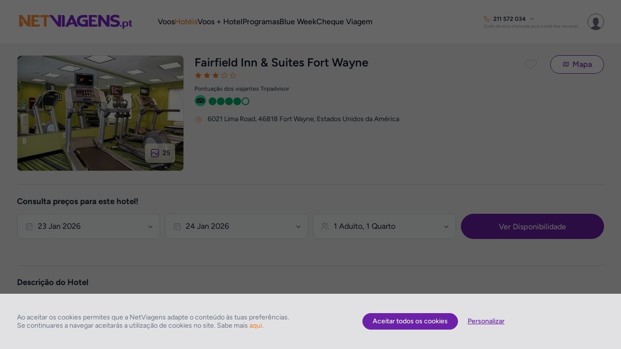

--- FILE ---
content_type: application/javascript
request_url: https://www.netviagens.pt/js/vendor/build/0.226.0/velocity.min.js?dv=0.226.0
body_size: 11598
content:
/*! www.netviagens.pt 06-01-2026 - 11:01:01 */
!function(t){function s(e){var t=e.length,r=u.type(e);return"function"!==r&&!u.isWindow(e)&&(!(1!==e.nodeType||!t)||"array"===r||0===t||"number"==typeof t&&0<t&&t-1 in e)}if(!t.jQuery){function u(e,t){return new u.fn.init(e,t)}u.isWindow=function(e){return null!=e&&e==e.window},u.type=function(e){return null==e?e+"":"object"==typeof e||"function"==typeof e?r[o.call(e)]||"object":typeof e},u.isArray=Array.isArray||function(e){return"array"===u.type(e)},u.isPlainObject=function(e){if(!e||"object"!==u.type(e)||e.nodeType||u.isWindow(e))return!1;try{if(e.constructor&&!a.call(e,"constructor")&&!a.call(e.constructor.prototype,"isPrototypeOf"))return!1}catch(e){return!1}for(var t in e);return void 0===t||a.call(e,t)},u.each=function(e,t,r){var a,o=0,i=e.length,n=s(e);if(r){if(n)for(;o<i&&!1!==(a=t.apply(e[o],r));o++);else for(o in e)if(a=t.apply(e[o],r),!1===a)break}else if(n)for(;o<i&&!1!==(a=t.call(e[o],o,e[o]));o++);else for(o in e)if(a=t.call(e[o],o,e[o]),!1===a)break;return e},u.data=function(e,t,r){var a,o;return void 0===r?(a=(o=e[u.expando])&&i[o],void 0===t?a:a&&t in a?a[t]:void 0):void 0!==t?(o=e[u.expando]||(e[u.expando]=++u.uuid),i[o]=i[o]||{},i[o][t]=r):void 0},u.removeData=function(e,t){var e=e[u.expando],r=e&&i[e];r&&u.each(t,function(e,t){delete r[t]})},u.extend=function(){var e,t,r,a,o,i=arguments[0]||{},n=1,s=arguments.length,l=!1;for("boolean"==typeof i&&(l=i,i=arguments[n]||{},n++),"object"!=typeof i&&"function"!==u.type(i)&&(i={}),n===s&&(i=this,n--);n<s;n++)if(null!=(a=arguments[n]))for(r in a)o=i[r],t=a[r],i!==t&&(l&&t&&(u.isPlainObject(t)||(e=u.isArray(t)))?(o=e?(e=!1,o&&u.isArray(o)?o:[]):o&&u.isPlainObject(o)?o:{},i[r]=u.extend(l,o,t)):void 0!==t&&(i[r]=t));return i},u.queue=function(e,t,r){var a;if(e)return a=u.data(e,t=(t||"fx")+"queue"),r?(!a||u.isArray(r)?a=u.data(e,t,function(e,t){if(t=t||[],null!=e)if(s(Object(e))){for(var r=t,a="string"==typeof e?[e]:e,o=+a.length,i=0,n=r.length;i<o;)r[n++]=a[i++];if(o!=o)for(;void 0!==a[i];)r[n++]=a[i++];r.length=n}else[].push.call(t,e);return t}(r)):a.push(r),a):a||[]},u.dequeue=function(e,o){u.each(e.nodeType?[e]:e,function(e,t){o=o||"fx";var r=u.queue(t,o),a=r.shift();(a="inprogress"===a?r.shift():a)&&("fx"===o&&r.unshift("inprogress"),a.call(t,function(){u.dequeue(t,o)}))})},u.fn=u.prototype={init:function(e){if(e.nodeType)return this[0]=e,this;throw new Error("Not a DOM node.")},offset:function(){var e=this[0].getBoundingClientRect?this[0].getBoundingClientRect():{top:0,left:0};return{top:e.top+(t.pageYOffset||document.scrollTop||0)-(document.clientTop||0),left:e.left+(t.pageXOffset||document.scrollLeft||0)-(document.clientLeft||0)}},position:function(){function e(){for(var e=this.offsetParent||document;e&&"html"===!e.nodeType.toLowerCase&&"static"===e.style.position;)e=e.offsetParent;return e||document}var t=this[0],e=e.apply(t),r=this.offset(),a=/^(?:body|html)$/i.test(e.nodeName)?{top:0,left:0}:u(e).offset();return r.top-=parseFloat(t.style.marginTop)||0,r.left-=parseFloat(t.style.marginLeft)||0,e.style&&(a.top+=parseFloat(e.style.borderTopWidth)||0,a.left+=parseFloat(e.style.borderLeftWidth)||0),{top:r.top-a.top,left:r.left-a.left}}};var i={};u.expando="velocity"+(new Date).getTime(),u.uuid=0;for(var r={},a=r.hasOwnProperty,o=r.toString,e="Boolean Number String Function Array Date RegExp Object Error".split(" "),n=0;n<e.length;n++)r["[object "+e[n]+"]"]=e[n].toLowerCase();u.fn.init.prototype=u.fn,t.Velocity={Utilities:u}}}(window),function(e){"object"==typeof module&&"object"==typeof module.exports?module.exports=e():"function"==typeof define&&define.amd?define(e):e()}(function(){var e=window.jQuery||window.Zepto||window,N=window,R=document,z=void 0;function y(e){return B.isWrapped(e)?e=[].slice.call(e):B.isNode(e)&&(e=[e]),e}function O(e){e=M.data(e,"velocity");return null===e?z:e}function a(m,t,h,r){function a(e,t){return 1-3*t+3*e}function v(e,t,r){return((a(t,r)*e+(3*r-6*t))*e+3*t)*e}function b(e,t,r){return 3*a(t,r)*e*e+2*(3*r-6*t)*e+3*t}function o(e){for(var t=0,r=1,a=V-1;r!=a&&T[r]<=e;++r)t+=C;var o=t+(e-T[--r])/(T[r+1]-T[r])*C,i=b(o,m,h);if(S<=i){for(var n=e,s=o,l=0;l<x;++l){var u=b(s,m,h);if(0===u)return s;s-=(v(s,m,h)-n)/u}return s}if(0==i)return o;for(var c,p,f=e,d=t,g=t+C,y=0;0<(c=v(p=d+(g-d)/2,m,h)-f)?g=p:d=p,Math.abs(c)>P&&++y<w;);return p}function i(){if(l=!0,m!=t||h!=r)for(var e=0;e<V;++e)T[e]=v(e*C,m,h)}var x=4,S=.001,P=1e-7,w=10,V=11,C=1/(V-1),e="Float32Array"in N;if(4!==arguments.length)return!1;for(var n=0;n<4;++n)if("number"!=typeof arguments[n]||isNaN(arguments[n])||!isFinite(arguments[n]))return!1;m=Math.min(m,1),h=Math.min(h,1),m=Math.max(m,0),h=Math.max(h,0);function s(e){return l||i(),m===t&&h===r?e:0===e?0:1===e?1:v(o(e),t,r)}var T=new(e?Float32Array:Array)(V),l=!1,u=(s.getControlPoints=function(){return[{x:m,y:t},{x:h,y:r}]},"generateBezier("+[m,t,h,r]+")");return s.toString=function(){return u},s}function q(e,t){var r=e;return B.isString(e)?W.Easings[e]||(r=!1):r=B.isArray(e)&&1===e.length?function(t){return function(e){return Math.round(e*t)*(1/t)}}.apply(null,e):B.isArray(e)&&2===e.length?n.apply(null,e.concat([t])):!(!B.isArray(e)||4!==e.length)&&a.apply(null,e),r=!1===r?W.Easings[W.defaults.easing]?W.defaults.easing:i:r}function $(e){if(e){var t=(new Date).getTime(),r=W.State.calls.length;1e4<r&&(W.State.calls=function(e){for(var t=-1,r=e?e.length:0,a=[];++t<r;){var o=e[t];o&&a.push(o)}return a}(W.State.calls));for(var a=0;a<r;a++)if(W.State.calls[a]){for(var o=W.State.calls[a],i=o[0],n=o[2],s=!!(u=o[3]),l=null,u=u||(W.State.calls[a][3]=t-16),c=Math.min((t-u)/n.duration,1),p=0,f=i.length;p<f;p++){var d=i[p],g=d.element;if(O(g)){var y,m=!1;for(y in n.display!==z&&null!==n.display&&"none"!==n.display&&("flex"===n.display&&M.each(["-webkit-box","-moz-box","-ms-flexbox","-webkit-flex"],function(e,t){I.setPropertyValue(g,"display",t)}),I.setPropertyValue(g,"display",n.display)),n.visibility!==z&&"hidden"!==n.visibility&&I.setPropertyValue(g,"visibility",n.visibility),d)if("element"!==y){var h,v=d[y],b=B.isString(v.easing)?W.Easings[v.easing]:v.easing;if(1===c)S=v.endValue;else{var x=v.endValue-v.startValue,S=v.startValue+x*b(c,n,x);if(!s&&S===v.currentValue)continue}v.currentValue=S,"tween"===y?l=S:(I.Hooks.registered[y]&&(h=I.Hooks.getRoot(y),b=O(g).rootPropertyValueCache[h])&&(v.rootPropertyValue=b),x=I.setPropertyValue(g,y,v.currentValue+(0===parseFloat(S)?"":v.unitType),v.rootPropertyValue,v.scrollData),I.Hooks.registered[y]&&(O(g).rootPropertyValueCache[h]=I.Normalizations.registered[h]?I.Normalizations.registered[h]("extract",null,x[1]):x[1]),"transform"===x[0]&&(m=!0))}n.mobileHA&&O(g).transformCache.translate3d===z&&(O(g).transformCache.translate3d="(0px, 0px, 0px)",m=!0),m&&I.flushTransformCache(g)}}n.display!==z&&"none"!==n.display&&(W.State.calls[a][2].display=!1),n.visibility!==z&&"hidden"!==n.visibility&&(W.State.calls[a][2].visibility=!1),n.progress&&n.progress.call(o[1],o[1],c,Math.max(0,u+n.duration-t),u,l),1===c&&P(a)}}W.State.isTicking&&w($)}function P(e,t){if(W.State.calls[e]){for(var r=W.State.calls[e][0],a=W.State.calls[e][1],o=W.State.calls[e][2],i=W.State.calls[e][4],n=!1,s=0,l=r.length;s<l;s++){var u,c=r[s].element;if(t||o.loop||("none"===o.display&&I.setPropertyValue(c,"display",o.display),"hidden"===o.visibility&&I.setPropertyValue(c,"visibility",o.visibility)),!0===o.loop||M.queue(c)[1]!==z&&/\.velocityQueueEntryFlag/i.test(M.queue(c)[1])||!O(c)||(O(c).isAnimating=!1,u=!(O(c).rootPropertyValueCache={}),M.each(I.Lists.transforms3D,function(e,t){var r=/^scale/.test(t)?1:0,a=O(c).transformCache[t];O(c).transformCache[t]!==z&&new RegExp("^\\("+r+"[^.]").test(a)&&(u=!0,delete O(c).transformCache[t])}),o.mobileHA&&(u=!0,delete O(c).transformCache.translate3d),u&&I.flushTransformCache(c),I.Values.removeClass(c,"velocity-animating")),!t&&o.complete&&!o.loop&&s===l-1)try{o.complete.call(a,a)}catch(e){setTimeout(function(){throw e},1)}i&&!0!==o.loop&&i(a),O(c)&&!0===o.loop&&!t&&(M.each(O(c).tweensContainer,function(e,t){/^rotate/.test(e)&&360===parseFloat(t.endValue)&&(t.endValue=0,t.startValue=360),/^backgroundPosition/.test(e)&&100===parseFloat(t.endValue)&&"%"===t.unitType&&(t.endValue=0,t.startValue=100)}),W(c,"reverse",{loop:!0,delay:o.delay})),!1!==o.queue&&M.dequeue(c,o.queue)}W.State.calls[e]=!1;for(var p=0,f=W.State.calls.length;p<f;p++)if(!1!==W.State.calls[p]){n=!0;break}!1===n&&(W.State.isTicking=!1,delete W.State.calls,W.State.calls=[])}}var M,o,i,n,I,m,W,w,l=function(){if(R.documentMode)return R.documentMode;for(var e=7;4<e;e--){var t=R.createElement("div");if(t.innerHTML="\x3c!--[if IE "+e+"]><span></span><![endif]--\x3e",t.getElementsByTagName("span").length)return t=null,e}return z}(),t=(o=0,N.webkitRequestAnimationFrame||N.mozRequestAnimationFrame||function(e){var t=(new Date).getTime(),r=Math.max(0,16-(t-o));return o=t+r,setTimeout(function(){e(t+r)},r)}),B={isString:function(e){return"string"==typeof e},isArray:Array.isArray||function(e){return"[object Array]"===Object.prototype.toString.call(e)},isFunction:function(e){return"[object Function]"===Object.prototype.toString.call(e)},isNode:function(e){return e&&e.nodeType},isNodeList:function(e){return"object"==typeof e&&/^\[object (HTMLCollection|NodeList|Object)\]$/.test(Object.prototype.toString.call(e))&&e.length!==z&&(0===e.length||"object"==typeof e[0]&&0<e[0].nodeType)},isWrapped:function(e){return e&&(e.jquery||N.Zepto&&N.Zepto.zepto.isZ(e))},isSVG:function(e){return N.SVGElement&&e instanceof N.SVGElement},isEmptyObject:function(e){for(var t in e)return!1;return!0}},r=!1;if(e.fn&&e.fn.jquery?(M=e,r=!0):M=N.Velocity.Utilities,l<=8&&!r)throw new Error("Velocity: IE8 and below require jQuery to be loaded before Velocity.");if(!(l<=7))return i="swing",W={State:{isMobile:/Android|webOS|iPhone|iPad|iPod|BlackBerry|IEMobile|Opera Mini/i.test(navigator.userAgent),isAndroid:/Android/i.test(navigator.userAgent),isGingerbread:/Android 2\.3\.[3-7]/i.test(navigator.userAgent),isChrome:N.chrome,isFirefox:/Firefox/i.test(navigator.userAgent),prefixElement:R.createElement("div"),prefixMatches:{},scrollAnchor:null,scrollPropertyLeft:null,scrollPropertyTop:null,isTicking:!1,calls:[]},CSS:{},Utilities:M,Redirects:{},Easings:{},Promise:N.Promise,defaults:{queue:"",duration:400,easing:i,begin:z,complete:z,progress:z,display:z,visibility:z,loop:!1,delay:!1,mobileHA:!0,_cacheValues:!0},init:function(e){M.data(e,"velocity",{isSVG:B.isSVG(e),isAnimating:!1,computedStyle:null,tweensContainer:null,rootPropertyValueCache:{},transformCache:{}})},hook:null,mock:!1,version:{major:1,minor:2,patch:2},debug:!1},N.pageYOffset!==z?(W.State.scrollAnchor=N,W.State.scrollPropertyLeft="pageXOffset",W.State.scrollPropertyTop="pageYOffset"):(W.State.scrollAnchor=R.documentElement||R.body.parentNode||R.body,W.State.scrollPropertyLeft="scrollLeft",W.State.scrollPropertyTop="scrollTop"),n=function e(t,r,a){var o,i,n,s,l,u,c,p,f,d,g={x:-1,v:0,tension:null,friction:null},y=[0],m=0;for(t=parseFloat(t)||500,r=parseFloat(r)||20,a=a||null,g.tension=t,g.friction=r,i=(o=null!==a)?(m=e(t,r))/a*.016:.016;l=i,u=d=f=p=c=u=void 0,u={dx:(s=n||g).v,dv:h(s)},c=v(s,.5*l,u),p=v(s,.5*l,c),f=v(s,l,p),d=1/6*(u.dx+2*(c.dx+p.dx)+f.dx),u=1/6*(u.dv+2*(c.dv+p.dv)+f.dv),s.x=s.x+d*l,s.v=s.v+u*l,n=s,y.push(1+n.x),m+=16,1e-4<Math.abs(n.x)&&1e-4<Math.abs(n.v););return o?function(e){return y[e*(y.length-1)|0]}:m},W.Easings={linear:function(e){return e},swing:function(e){return.5-Math.cos(e*Math.PI)/2},spring:function(e){return 1-Math.cos(4.5*e*Math.PI)*Math.exp(6*-e)}},M.each([["ease",[.25,.1,.25,1]],["ease-in",[.42,0,1,1]],["ease-out",[0,0,.58,1]],["ease-in-out",[.42,0,.58,1]],["easeInSine",[.47,0,.745,.715]],["easeOutSine",[.39,.575,.565,1]],["easeInOutSine",[.445,.05,.55,.95]],["easeInQuad",[.55,.085,.68,.53]],["easeOutQuad",[.25,.46,.45,.94]],["easeInOutQuad",[.455,.03,.515,.955]],["easeInCubic",[.55,.055,.675,.19]],["easeOutCubic",[.215,.61,.355,1]],["easeInOutCubic",[.645,.045,.355,1]],["easeInQuart",[.895,.03,.685,.22]],["easeOutQuart",[.165,.84,.44,1]],["easeInOutQuart",[.77,0,.175,1]],["easeInQuint",[.755,.05,.855,.06]],["easeOutQuint",[.23,1,.32,1]],["easeInOutQuint",[.86,0,.07,1]],["easeInExpo",[.95,.05,.795,.035]],["easeOutExpo",[.19,1,.22,1]],["easeInOutExpo",[1,0,0,1]],["easeInCirc",[.6,.04,.98,.335]],["easeOutCirc",[.075,.82,.165,1]],["easeInOutCirc",[.785,.135,.15,.86]]],function(e,t){W.Easings[t[0]]=a.apply(null,t[1])}),(I=W.CSS={RegEx:{isHex:/^#([A-f\d]{3}){1,2}$/i,valueUnwrap:/^[A-z]+\((.*)\)$/i,wrappedValueAlreadyExtracted:/[0-9.]+ [0-9.]+ [0-9.]+( [0-9.]+)?/,valueSplit:/([A-z]+\(.+\))|(([A-z0-9#-.]+?)(?=\s|$))/gi},Lists:{colors:["fill","stroke","stopColor","color","backgroundColor","borderColor","borderTopColor","borderRightColor","borderBottomColor","borderLeftColor","outlineColor"],transformsBase:["translateX","translateY","scale","scaleX","scaleY","skewX","skewY","rotateZ"],transforms3D:["transformPerspective","translateZ","scaleZ","rotateX","rotateY"]},Hooks:{templates:{textShadow:["Color X Y Blur","black 0px 0px 0px"],boxShadow:["Color X Y Blur Spread","black 0px 0px 0px 0px"],clip:["Top Right Bottom Left","0px 0px 0px 0px"],backgroundPosition:["X Y","0% 0%"],transformOrigin:["X Y Z","50% 50% 0px"],perspectiveOrigin:["X Y","50% 50%"]},registered:{},register:function(){for(var e,t=0;t<I.Lists.colors.length;t++){var r="color"===I.Lists.colors[t]?"0 0 0 1":"255 255 255 1";I.Hooks.templates[I.Lists.colors[t]]=["Red Green Blue Alpha",r]}if(l)for(e in I.Hooks.templates){var a,o=(a=I.Hooks.templates[e])[0].split(" "),i=a[1].match(I.RegEx.valueSplit);"Color"===o[0]&&(o.push(o.shift()),i.push(i.shift()),I.Hooks.templates[e]=[o.join(" "),i.join(" ")])}for(e in I.Hooks.templates)for(var t in o=(a=I.Hooks.templates[e])[0].split(" ")){var n=e+o[t],s=t;I.Hooks.registered[n]=[e,s]}},getRoot:function(e){var t=I.Hooks.registered[e];return t?t[0]:e},cleanRootPropertyValue:function(e,t){return I.RegEx.valueUnwrap.test(t)&&(t=t.match(I.RegEx.valueUnwrap)[1]),t=I.Values.isCSSNullValue(t)?I.Hooks.templates[e][1]:t},extractValue:function(e,t){var r,e=I.Hooks.registered[e];return e?(r=e[0],e=e[1],(t=I.Hooks.cleanRootPropertyValue(r,t)).toString().match(I.RegEx.valueSplit)[e]):t},injectValue:function(e,t,r){var a,e=I.Hooks.registered[e];return e?(a=e[0],e=e[1],(a=(r=I.Hooks.cleanRootPropertyValue(a,r)).toString().match(I.RegEx.valueSplit))[e]=t,a.join(" ")):r}},Normalizations:{registered:{clip:function(e,t,r){switch(e){case"name":return"clip";case"extract":var a=!I.RegEx.wrappedValueAlreadyExtracted.test(r)&&(a=r.toString().match(I.RegEx.valueUnwrap))?a[1].replace(/,(\s+)?/g," "):r;return a;case"inject":return"rect("+r+")"}},blur:function(e,t,r){switch(e){case"name":return W.State.isFirefox?"filter":"-webkit-filter";case"extract":var a,o=parseFloat(r);return o=o||0===o?o:(a=r.toString().match(/blur\(([0-9]+[A-z]+)\)/i))?a[1]:0;case"inject":return parseFloat(r)?"blur("+r+")":"none"}},opacity:function(e,t,r){if(l<=8)switch(e){case"name":return"filter";case"extract":var a=r.toString().match(/alpha\(opacity=(.*)\)/i);return a?a[1]/100:1;case"inject":return(t.style.zoom=1)<=parseFloat(r)?"":"alpha(opacity="+parseInt(100*parseFloat(r),10)+")"}else switch(e){case"name":return"opacity";case"extract":case"inject":return r}}},register:function(){l<=9||W.State.isGingerbread||(I.Lists.transformsBase=I.Lists.transformsBase.concat(I.Lists.transforms3D));for(var e=0;e<I.Lists.transformsBase.length;e++)!function(){var o=I.Lists.transformsBase[e];I.Normalizations.registered[o]=function(e,t,r){switch(e){case"name":return"transform";case"extract":return O(t)===z||O(t).transformCache[o]===z?/^scale/i.test(o)?1:0:O(t).transformCache[o].replace(/[()]/g,"");case"inject":var a=!1;switch(o.substr(0,o.length-1)){case"translate":a=!/(%|px|em|rem|vw|vh|\d)$/i.test(r);break;case"scal":case"scale":W.State.isAndroid&&O(t).transformCache[o]===z&&r<1&&(r=1),a=!/(\d)$/i.test(r);break;case"skew":case"rotate":a=!/(deg|\d)$/i.test(r)}return a||(O(t).transformCache[o]="("+r+")"),O(t).transformCache[o]}}}();for(e=0;e<I.Lists.colors.length;e++)!function(){var i=I.Lists.colors[e];I.Normalizations.registered[i]=function(e,t,r){switch(e){case"name":return i;case"extract":var a,o=I.RegEx.wrappedValueAlreadyExtracted.test(r)?r:(o={black:"rgb(0, 0, 0)",blue:"rgb(0, 0, 255)",gray:"rgb(128, 128, 128)",green:"rgb(0, 128, 0)",red:"rgb(255, 0, 0)",white:"rgb(255, 255, 255)"},/^[A-z]+$/i.test(r)?a=o[r]!==z?o[r]:o.black:I.RegEx.isHex.test(r)?a="rgb("+I.Values.hexToRgb(r).join(" ")+")":/^rgba?\(/i.test(r)||(a=o.black),(a||r).toString().match(I.RegEx.valueUnwrap)[1].replace(/,(\s+)?/g," "));return l<=8||3!==o.split(" ").length||(o+=" 1"),o;case"inject":return l<=8?4===r.split(" ").length&&(r=r.split(/\s+/).slice(0,3).join(" ")):3===r.split(" ").length&&(r+=" 1"),(l<=8?"rgb":"rgba")+"("+r.replace(/\s+/g,",").replace(/\.(\d)+(?=,)/g,"")+")"}}}()}},Names:{camelCase:function(e){return e.replace(/-(\w)/g,function(e,t){return t.toUpperCase()})},SVGAttribute:function(e){var t="width|height|x|y|cx|cy|r|rx|ry|x1|x2|y1|y2";return(l||W.State.isAndroid&&!W.State.isChrome)&&(t+="|transform"),new RegExp("^("+t+")$","i").test(e)},prefixCheck:function(e){if(W.State.prefixMatches[e])return[W.State.prefixMatches[e],!0];for(var t=["","Webkit","Moz","ms","O"],r=0,a=t.length;r<a;r++){var o=0===r?e:t[r]+e.replace(/^\w/,function(e){return e.toUpperCase()});if(B.isString(W.State.prefixElement.style[o]))return[W.State.prefixMatches[e]=o,!0]}return[e,!1]}},Values:{hexToRgb:function(e){return e=e.replace(/^#?([a-f\d])([a-f\d])([a-f\d])$/i,function(e,t,r,a){return t+t+r+r+a+a}),(e=/^#?([a-f\d]{2})([a-f\d]{2})([a-f\d]{2})$/i.exec(e))?[parseInt(e[1],16),parseInt(e[2],16),parseInt(e[3],16)]:[0,0,0]},isCSSNullValue:function(e){return 0==e||/^(none|auto|transparent|(rgba\(0, ?0, ?0, ?0\)))$/i.test(e)},getUnitType:function(e){return/^(rotate|skew)/i.test(e)?"deg":/(^(scale|scaleX|scaleY|scaleZ|alpha|flexGrow|flexHeight|zIndex|fontWeight)$)|((opacity|red|green|blue|alpha)$)/i.test(e)?"":"px"},getDisplayType:function(e){e=e&&e.tagName.toString().toLowerCase();return/^(b|big|i|small|tt|abbr|acronym|cite|code|dfn|em|kbd|strong|samp|var|a|bdo|br|img|map|object|q|script|span|sub|sup|button|input|label|select|textarea)$/i.test(e)?"inline":/^(li)$/i.test(e)?"list-item":/^(tr)$/i.test(e)?"table-row":/^(table)$/i.test(e)?"table":/^(tbody)$/i.test(e)?"table-row-group":"block"},addClass:function(e,t){e.classList?e.classList.add(t):e.className+=(e.className.length?" ":"")+t},removeClass:function(e,t){e.classList?e.classList.remove(t):e.className=e.className.toString().replace(new RegExp("(^|\\s)"+t.split(" ").join("|")+"(\\s|$)","gi")," ")}},getPropertyValue:function(e,t,r,n){function s(e,t){function r(){i&&I.setPropertyValue(e,"display","none")}var a=0;if(l<=8)a=M.css(e,t);else{var o,i=!1;if(/^(width|height)$/.test(t)&&0===I.getPropertyValue(e,"display")&&(i=!0,I.setPropertyValue(e,"display",I.Values.getDisplayType(e))),!n){if("height"===t&&"border-box"!==I.getPropertyValue(e,"boxSizing").toString().toLowerCase())return o=e.offsetHeight-(parseFloat(I.getPropertyValue(e,"borderTopWidth"))||0)-(parseFloat(I.getPropertyValue(e,"borderBottomWidth"))||0)-(parseFloat(I.getPropertyValue(e,"paddingTop"))||0)-(parseFloat(I.getPropertyValue(e,"paddingBottom"))||0),r(),o;if("width"===t&&"border-box"!==I.getPropertyValue(e,"boxSizing").toString().toLowerCase())return o=e.offsetWidth-(parseFloat(I.getPropertyValue(e,"borderLeftWidth"))||0)-(parseFloat(I.getPropertyValue(e,"borderRightWidth"))||0)-(parseFloat(I.getPropertyValue(e,"paddingLeft"))||0)-(parseFloat(I.getPropertyValue(e,"paddingRight"))||0),r(),o}o=O(e)===z?N.getComputedStyle(e,null):O(e).computedStyle?O(e).computedStyle:O(e).computedStyle=N.getComputedStyle(e,null),"borderColor"===t&&(t="borderTopColor"),""!==(a=9===l&&"filter"===t?o.getPropertyValue(t):o[t])&&null!==a||(a=e.style[t]),r()}return a="auto"===a&&/^(top|right|bottom|left)$/i.test(t)&&("fixed"===(o=s(e,"position"))||"absolute"===o&&/top|left/i.test(t))?M(e).position()[t]+"px":a}var a,o,i;if(I.Hooks.registered[t]?(a=I.Hooks.getRoot(i=t),r===z&&(r=I.getPropertyValue(e,I.Names.prefixCheck(a)[0])),I.Normalizations.registered[a]&&(r=I.Normalizations.registered[a]("extract",e,r)),a=I.Hooks.extractValue(i,r)):I.Normalizations.registered[t]&&("transform"!==(i=I.Normalizations.registered[t]("name",e))&&(o=s(e,I.Names.prefixCheck(i)[0]),I.Values.isCSSNullValue(o))&&I.Hooks.templates[t]&&(o=I.Hooks.templates[t][1]),a=I.Normalizations.registered[t]("extract",e,o)),!/^[\d-]/.test(a))if(O(e)&&O(e).isSVG&&I.Names.SVGAttribute(t))if(/^(height|width)$/i.test(t))try{a=e.getBBox()[t]}catch(e){a=0}else a=e.getAttribute(t);else a=s(e,I.Names.prefixCheck(t)[0]);return I.Values.isCSSNullValue(a)&&(a=0),W.debug,a},setPropertyValue:function(e,t,r,a,o){var i,n=t;if("scroll"===t)o.container?o.container["scroll"+o.direction]=r:"Left"===o.direction?N.scrollTo(r,o.alternateValue):N.scrollTo(o.alternateValue,r);else if(I.Normalizations.registered[t]&&"transform"===I.Normalizations.registered[t]("name",e))I.Normalizations.registered[t]("inject",e,r),n="transform",r=O(e).transformCache[t];else{if(I.Hooks.registered[t]&&(o=t,i=I.Hooks.getRoot(t),a=a||I.getPropertyValue(e,i),r=I.Hooks.injectValue(o,r,a),t=i),I.Normalizations.registered[t]&&(r=I.Normalizations.registered[t]("inject",e,r),t=I.Normalizations.registered[t]("name",e)),n=I.Names.prefixCheck(t)[0],l<=8)try{e.style[n]=r}catch(e){W.debug}else O(e)&&O(e).isSVG&&I.Names.SVGAttribute(t)?e.setAttribute(t,r):e.style[n]=r;W.debug}return[n,r]},flushTransformCache:function(t){function e(e){return parseFloat(I.getPropertyValue(t,e))}var r,a,o,i="";(l||W.State.isAndroid&&!W.State.isChrome)&&O(t).isSVG?(r={translate:[e("translateX"),e("translateY")],skewX:[e("skewX")],skewY:[e("skewY")],scale:1!==e("scale")?[e("scale"),e("scale")]:[e("scaleX"),e("scaleY")],rotate:[e("rotateZ"),0,0]},M.each(O(t).transformCache,function(e){/^translate/i.test(e)?e="translate":/^scale/i.test(e)?e="scale":/^rotate/i.test(e)&&(e="rotate"),r[e]&&(i+=e+"("+r[e].join(" ")+") ",delete r[e])})):(M.each(O(t).transformCache,function(e){return a=O(t).transformCache[e],"transformPerspective"===e?(o=a,!0):void(i+=(e=9===l&&"rotateZ"===e?"rotate":e)+a+" ")}),o&&(i="perspective"+o+" "+i)),I.setPropertyValue(t,"transform",i)}}).Hooks.register(),I.Normalizations.register(),W.hook=function(e,a,o){var i=z;return e=y(e),M.each(e,function(e,t){var r;O(t)===z&&W.init(t),o===z?i===z&&(i=W.CSS.getPropertyValue(t,a)):("transform"===(r=W.CSS.setPropertyValue(t,a,o))[0]&&W.CSS.flushTransformCache(t),i=r)}),i},(W=M.extend(m=function(){function e(){return t?j.promise||null:a}function r(){function r(e){function u(e,t){var r=z,a=z,o=z;return B.isArray(e)?(r=e[0],!B.isArray(e[1])&&/^[\d-]/.test(e[1])||B.isFunction(e[1])||I.RegEx.isHex.test(e[1])?o=e[1]:(B.isString(e[1])&&!I.RegEx.isHex.test(e[1])||B.isArray(e[1]))&&(a=t?e[1]:q(e[1],w.duration),e[2]!==z)&&(o=e[2])):r=e,t||(a=a||w.easing),[(r=B.isFunction(r)?r.call(P,A,k):r)||0,a,o=B.isFunction(o)?o.call(P,A,k):o]}function t(e,t){var t=(t||"0").toString().toLowerCase().replace(/[%A-z]+$/,function(e){return r=e,""}),r=r||I.Values.getUnitType(e);return[t,r]}if(w.begin&&0===A)try{w.begin.call(C,C)}catch(e){setTimeout(function(){throw e},1)}if("scroll"===E){var r,a,o,i=/^x$/i.test(w.axis)?"Left":"Top",n=parseFloat(w.offset)||0;w.container?B.isWrapped(w.container)||B.isNode(w.container)?(w.container=w.container[0]||w.container,o=(r=w.container["scroll"+i])+M(P).position()[i.toLowerCase()]+n):w.container=null:(r=W.State.scrollAnchor[W.State["scrollProperty"+i]],a=W.State.scrollAnchor[W.State["scrollProperty"+("Left"===i?"Top":"Left")]],o=M(P).offset()[i.toLowerCase()]+n),V={scroll:{rootPropertyValue:!1,startValue:r,currentValue:r,endValue:o,unitType:"",easing:w.easing,scrollData:{container:w.container,direction:i,alternateValue:a}},element:P},W.debug}else if("reverse"===E){if(!O(P).tweensContainer)return void M.dequeue(P,w.queue);var s,l;for(s in"none"===O(P).opts.display&&(O(P).opts.display="auto"),"hidden"===O(P).opts.visibility&&(O(P).opts.visibility="visible"),O(P).opts.loop=!1,O(P).opts.begin=null,O(P).opts.complete=null,F.easing||delete w.easing,F.duration||delete w.duration,w=M.extend({},O(P).opts,w),c=M.extend(!0,{},O(P).tweensContainer))"element"!==s&&(l=c[s].startValue,c[s].startValue=c[s].currentValue=c[s].endValue,c[s].endValue=l,B.isEmptyObject(F)||(c[s].easing=w.easing),W.debug);V=c}else if("start"===E){var c;for(y in O(P).tweensContainer&&!0===O(P).isAnimating&&(c=O(P).tweensContainer),M.each(T,function(e,t){if(RegExp("^"+I.Lists.colors.join("$|^")+"$").test(e)){var t=u(t,!0),r=t[0],a=t[1],t=t[2];if(I.RegEx.isHex.test(r)){for(var o=["Red","Green","Blue"],i=I.Values.hexToRgb(r),n=t?I.Values.hexToRgb(t):z,s=0;s<o.length;s++){var l=[i[s]];a&&l.push(a),n!==z&&l.push(n[s]),T[e+o[s]]=l}delete T[e]}}}),T){var p=u(T[y]),f=p[0],d=p[1],g=p[2],y=I.Names.camelCase(y),p=I.Hooks.getRoot(y),m=!1;if(O(P).isSVG||"tween"===p||!1!==I.Names.prefixCheck(p)[1]||I.Normalizations.registered[p]!==z){(w.display!==z&&null!==w.display&&"none"!==w.display||w.visibility!==z&&"hidden"!==w.visibility)&&/opacity|filter/.test(y)&&!g&&0!==f&&(g=0),w._cacheValues&&c&&c[y]?(g===z&&(g=c[y].endValue+c[y].unitType),m=O(P).rootPropertyValueCache[p]):I.Hooks.registered[y]?g===z?(m=I.getPropertyValue(P,p),g=I.getPropertyValue(P,y,m)):m=I.Hooks.templates[p][1]:g===z&&(g=I.getPropertyValue(P,y));var h=!1,p=t(y,g),g=p[0],v=p[1],f=(p=t(y,f))[0].replace(/^([+-\/*])=/,function(e,t){return h=t,""}),b=p[1];if(g=parseFloat(g)||0,f=parseFloat(f)||0,"%"===b&&(/^(fontSize|lineHeight)$/.test(y)?(f/=100,b="em"):/^scale/.test(y)?(f/=100,b=""):/(Red|Green|Blue)$/i.test(y)&&(f=f/100*255,b="")),/[\/*]/.test(h))b=v;else if(v!==b&&0!==g)if(0===f)b=v;else{S=S||function(){var r,e={myParent:P.parentNode||R.body,position:I.getPropertyValue(P,"position"),fontSize:I.getPropertyValue(P,"fontSize")},t=e.position===H.lastPosition&&e.myParent===H.lastParent,a=e.fontSize===H.lastFontSize,o=(H.lastParent=e.myParent,H.lastPosition=e.position,H.lastFontSize=e.fontSize,{});return a&&t?(o.emToPx=H.lastEmToPx,o.percentToPxWidth=H.lastPercentToPxWidth,o.percentToPxHeight=H.lastPercentToPxHeight):(r=O(P).isSVG?R.createElementNS("http://www.w3.org/2000/svg","rect"):R.createElement("div"),W.init(r),e.myParent.appendChild(r),M.each(["overflow","overflowX","overflowY"],function(e,t){W.CSS.setPropertyValue(r,t,"hidden")}),W.CSS.setPropertyValue(r,"position",e.position),W.CSS.setPropertyValue(r,"fontSize",e.fontSize),W.CSS.setPropertyValue(r,"boxSizing","content-box"),M.each(["minWidth","maxWidth","width","minHeight","maxHeight","height"],function(e,t){W.CSS.setPropertyValue(r,t,"100%")}),W.CSS.setPropertyValue(r,"paddingLeft","100em"),o.percentToPxWidth=H.lastPercentToPxWidth=(parseFloat(I.getPropertyValue(r,"width",null,!0))||1)/100,o.percentToPxHeight=H.lastPercentToPxHeight=(parseFloat(I.getPropertyValue(r,"height",null,!0))||1)/100,o.emToPx=H.lastEmToPx=(parseFloat(I.getPropertyValue(r,"paddingLeft"))||1)/100,e.myParent.removeChild(r)),null===H.remToPx&&(H.remToPx=parseFloat(I.getPropertyValue(R.body,"fontSize"))||16),null===H.vwToPx&&(H.vwToPx=parseFloat(N.innerWidth)/100,H.vhToPx=parseFloat(N.innerHeight)/100),o.remToPx=H.remToPx,o.vwToPx=H.vwToPx,o.vhToPx=H.vhToPx,W.debug,o}();var x=/margin|padding|left|right|width|text|word|letter/i.test(y)||/X$/.test(y)||"x"===y?"x":"y";switch(v){case"%":g*="x"==x?S.percentToPxWidth:S.percentToPxHeight;break;case"px":break;default:g*=S[v+"ToPx"]}switch(b){case"%":g*=1/("x"==x?S.percentToPxWidth:S.percentToPxHeight);break;case"px":break;default:g*=1/S[b+"ToPx"]}}switch(h){case"+":f=g+f;break;case"-":f=g-f;break;case"*":f*=g;break;case"/":f=g/f}V[y]={rootPropertyValue:m,startValue:g,currentValue:g,endValue:f,unitType:b,easing:d}}W.debug}V.element=P}V.element&&(I.Values.addClass(P,"velocity-animating"),L.push(V),""===w.queue&&(O(P).tweensContainer=V,O(P).opts=w),O(P).isAnimating=!0,A===k-1?(W.State.calls.push([L,C,w,null,j.resolver]),!1===W.State.isTicking&&(W.State.isTicking=!0,$())):A++)}var S,P=this,w=M.extend({},W.defaults,F),V={};switch(O(P)===z&&W.init(P),parseFloat(w.delay)&&!1!==w.queue&&M.queue(P,w.queue,function(e){W.velocityQueueEntryFlag=!0,O(P).delayTimer={setTimeout:setTimeout(e,parseFloat(w.delay)),next:e}}),w.duration.toString().toLowerCase()){case"fast":w.duration=200;break;case"normal":w.duration=400;break;case"slow":w.duration=600;break;default:w.duration=parseFloat(w.duration)||1}!1!==W.mock&&(!0===W.mock?w.duration=w.delay=1:(w.duration*=parseFloat(W.mock)||1,w.delay*=parseFloat(W.mock)||1)),w.easing=q(w.easing,w.duration),w.begin&&!B.isFunction(w.begin)&&(w.begin=null),w.progress&&!B.isFunction(w.progress)&&(w.progress=null),w.complete&&!B.isFunction(w.complete)&&(w.complete=null),w.display!==z&&null!==w.display&&(w.display=w.display.toString().toLowerCase(),"auto"===w.display)&&(w.display=W.CSS.Values.getDisplayType(P)),w.visibility!==z&&null!==w.visibility&&(w.visibility=w.visibility.toString().toLowerCase()),w.mobileHA=w.mobileHA&&W.State.isMobile&&!W.State.isGingerbread,!1===w.queue?w.delay?setTimeout(r,w.delay):r():M.queue(P,w.queue,function(e,t){return!0===t?(j.promise&&j.resolver(C),!0):(W.velocityQueueEntryFlag=!0,void r())}),""!==w.queue&&"fx"!==w.queue||"inprogress"===M.queue(P)[0]||M.dequeue(P)}var t,a,o,C,T,i=arguments[0]&&(arguments[0].p||M.isPlainObject(arguments[0].properties)&&!arguments[0].properties.names||B.isString(arguments[0].properties));if(B.isWrapped(this)?(t=!1,o=0,a=C=this):(t=!0,o=1,C=i?arguments[0].elements||arguments[0].e:arguments[0]),C=y(C)){F=i?(T=arguments[0].properties||arguments[0].p,arguments[0].options||arguments[0].o):(T=arguments[o],arguments[o+1]);var k=C.length,A=0;if(!/^(stop|finish)$/i.test(T)&&!M.isPlainObject(F))for(var F={},n=o+1;n<arguments.length;n++)B.isArray(arguments[n])||!/^(fast|normal|slow)$/i.test(arguments[n])&&!/^\d/.test(arguments[n])?B.isString(arguments[n])||B.isArray(arguments[n])?F.easing=arguments[n]:B.isFunction(arguments[n])&&(F.complete=arguments[n]):F.duration=arguments[n];var E,s,l,u,j={promise:null,resolver:null,rejecter:null};switch(t&&W.Promise&&(j.promise=new W.Promise(function(e,t){j.resolver=e,j.rejecter=t})),T){case"scroll":E="scroll";break;case"reverse":E="reverse";break;case"finish":case"stop":M.each(C,function(e,t){O(t)&&O(t).delayTimer&&(clearTimeout(O(t).delayTimer.setTimeout),O(t).delayTimer.next&&O(t).delayTimer.next(),delete O(t).delayTimer)});var c=[];return M.each(W.State.calls,function(o,i){i&&M.each(i[1],function(e,r){var a=F===z?"":F;return!0!==a&&i[2].queue!==a&&(F!==z||!1!==i[2].queue)||void M.each(C,function(e,t){t===r&&(!0!==F&&!B.isString(F)||(M.each(M.queue(t,B.isString(F)?F:""),function(e,t){B.isFunction(t)&&t(null,!0)}),M.queue(t,B.isString(F)?F:"",[])),"stop"===T?(O(t)&&O(t).tweensContainer&&!1!==a&&M.each(O(t).tweensContainer,function(e,t){t.endValue=t.currentValue}),c.push(o)):"finish"===T&&(i[2].duration=1))})})}),"stop"===T&&(M.each(c,function(e,t){P(t,!0)}),j.promise)&&j.resolver(C),e();default:if(!M.isPlainObject(T)||B.isEmptyObject(T))return B.isString(T)&&W.Redirects[T]?(s=(p=M.extend({},F)).duration,l=p.delay||0,!0===p.backwards&&(C=M.extend(!0,[],C).reverse()),M.each(C,function(e,t){parseFloat(p.stagger)?p.delay=l+parseFloat(p.stagger)*e:B.isFunction(p.stagger)&&(p.delay=l+p.stagger.call(t,e,k)),p.drag&&(p.duration=parseFloat(s)||(/^(callout|transition)/.test(T)?1e3:400),p.duration=Math.max(p.duration*(p.backwards?1-e/k:(e+1)/k),.75*p.duration,200)),W.Redirects[T].call(t,t,p||{},e,k,C,j.promise?j:z)})):(u="Velocity: First argument ("+T+") was not a property map, a known action, or a registered redirect. Aborting.",j.promise&&j.rejecter(new Error(u))),e();E="start"}var p,f,H={lastParent:null,lastPosition:null,lastFontSize:null,lastPercentToPxWidth:null,lastPercentToPxHeight:null,lastEmToPx:null,remToPx:null,vwToPx:null,vhToPx:null},L=[];if(M.each(C,function(e,t){B.isNode(t)&&r.call(t)}),(p=M.extend({},W.defaults,F)).loop=parseInt(p.loop),f=2*p.loop-1,p.loop)for(var d=0;d<f;d++){var g={delay:p.delay,progress:p.progress};d===f-1&&(g.display=p.display,g.visibility=p.visibility,g.complete=p.complete),m(C,"reverse",g)}return e()}},W)).animate=m,w=N.requestAnimationFrame||t,W.State.isMobile||R.hidden===z||R.addEventListener("visibilitychange",function(){R.hidden?(w=function(e){return setTimeout(function(){e(!0)},16)},$()):w=N.requestAnimationFrame||t}),e.Velocity=W,e!==N&&(e.fn.velocity=m,e.fn.velocity.defaults=W.defaults),M.each(["Down","Up"],function(e,c){W.Redirects["slide"+c]=function(r,e,t,a,o,i){var e=M.extend({},e),n=e.begin,s=e.complete,l={height:"",marginTop:"",marginBottom:"",paddingTop:"",paddingBottom:""},u={};e.display===z&&(e.display="Down"===c?"inline"===W.CSS.Values.getDisplayType(r)?"inline-block":"block":"none"),e.begin=function(){for(var e in n&&n.call(o,o),l){u[e]=r.style[e];var t=W.CSS.getPropertyValue(r,e);l[e]="Down"===c?[t,0]:[0,t]}u.overflow=r.style.overflow,r.style.overflow="hidden"},e.complete=function(){for(var e in u)r.style[e]=u[e];s&&s.call(o,o),i&&i.resolver(o)},W(r,l,e)}}),M.each(["In","Out"],function(e,l){W.Redirects["fade"+l]=function(e,t,r,a,o,i){var t=M.extend({},t),n={opacity:"In"===l?1:0},s=t.complete;t.complete=r!==a-1?t.begin=null:function(){s&&s.call(o,o),i&&i.resolver(o)},t.display===z&&(t.display="In"===l?"auto":"none"),W(this,n,t)}}),W;function h(e){return-e.tension*e.x-e.friction*e.v}function v(e,t,r){r={x:e.x+r.dx*t,v:e.v+r.dv*t,tension:e.tension,friction:e.friction};return{dx:r.v,dv:h(r)}}jQuery.fn.velocity=jQuery.fn.animate});

--- FILE ---
content_type: application/javascript
request_url: https://www.netviagens.pt/js/classes/build/0.226.0/Monitor.js?dv=0.226.0
body_size: -238
content:
/*! www.netviagens.pt 06-01-2026 - 11:01:01 */
define([],function(){return function(){var t=this,n=!1,u=!1;this.Start=function(){return u=!(n=!0),t.Status()},this.End=function(){return u=!(n=!1),t.Status()},this.Status=function(){return n?"RUNNING":u?"DONE":"IDLE"}}});

--- FILE ---
content_type: application/javascript
request_url: https://www.netviagens.pt/js/vendor/build/0.226.0/isMobile.js?dv=0.226.0
body_size: 359
content:
/*! www.netviagens.pt 06-01-2026 - 11:01:01 */
!function(o){function r(e,i){return e.test(i)}function d(e){var i=(e=e||navigator.userAgent).split("[FBAN"),t=(void 0!==i[1]&&(e=i[0]),this);if(this.apple={phone:r(s,e),ipod:r(a,e),tablet:r(h,e),device:r(s,e)||r(a,e)||r(h,e)},this.android={phone:r(p,e),tablet:!r(p,e)&&r(l,e),device:r(p,e)||r(l,e)},this.windows={phone:r(b,e),tablet:r(w,e),device:r(b,e)||r(w,e)},this.other={blackberry:r(v,e),blackberry10:r(f,e),opera:r(c,e),firefox:r(u,e),device:r(v,e)||r(f,e)||r(c,e)||r(u,e)},this.seven_inch=r(g,e),this.any=this.apple.device||this.android.device||this.windows.device||this.other.device||this.seven_inch||verge.viewportW()<1024,this.phone=this.apple.phone||this.android.phone||this.windows.phone||verge.viewportW()<415,this.tablet=this.apple.tablet||this.android.tablet||this.windows.tablet||verge.viewportW()<=1024,this.refresh=function(){var e=new d;e.Class=d,o.isMobile=e,n()},"undefined"==typeof window)return this;var n=function(){t.Orientation=t.Orientation||{},t.Orientation.landscape=!1,t.Orientation.portrait=!1,window.innerHeight<window.innerWidth?(t.Orientation.landscape=!0,t.Orientation.portrait=!1):(t.Orientation.landscape=!1,t.Orientation.portrait=!0),t.width=verge.viewportW(),t.height=verge.viewportH()};n()}function e(){var e=new d;return e.Class=d,e}var s=/iPhone/i,a=/iPod/i,h=/iPad/i,p=/(?=.*\bAndroid\b)(?=.*\bMobile\b)/i,l=/Android/i,b=/IEMobile/i,w=/(?=.*\bWindows\b)(?=.*\bARM\b)/i,v=/BlackBerry/i,f=/BB10/i,c=/Opera Mini/i,u=/(?=.*\bFirefox\b)(?=.*\bMobile\b)/i,g=new RegExp("(?:Nexus 7|BNTV250|Kindle Fire|Silk|GT-P1000)","i");"undefined"!=typeof module&&module.exports&&"undefined"==typeof window?module.exports=d:"undefined"!=typeof module&&module.exports&&"undefined"!=typeof window?module.exports=e():"function"==typeof define&&define.amd?define("isMobile",[],o.isMobile=e()):o.isMobile=e()}(this);

--- FILE ---
content_type: application/javascript
request_url: https://www.netviagens.pt/js/classes/search/build/0.226.0/HotelsSearch.js?dv=0.226.0
body_size: 5823
content:
/*! www.netviagens.pt 06-01-2026 - 11:01:01 */
define(["jquery","classes/Utils","classes/Security","classes/ConnectionManager","classes/eCommerce"],function(S,f,m,P,e){return new function(u){function d(){var e=location.hash.toString();if(e=e.match(/hs:.{36}/))return(e=e[0]).replace(/#hs:/,"").replace(/hs:/,"")}var e,h=this,i=null,c=(this.SearchId=null,this.GET_STATUS_INTERVAL=0,this.TIMEOUT=CONFIG.JS.HOTELS.SEARCH.TIMEOUT||CONFIG.JS.SEARCH.TIMEOUT,this.SearchIds=[],null),g=(this.Init=function(){},this.search=function(t,e){if(!t)throw"Callback param missing...";if(i=(new Date).getTime(),h.Params.searchId){var s=!1;if(h.SearchId=h.Params.searchId,h.getStatus(function(e,a){a||(s=!0,t())},"syncCall"),s)return}h.reset();var a=S(".js_"+(e=e||"hotel")+"_search_start_date"),o=S(".js_"+e+"_search_end_date"),r=(h.Params.GeoLocation.Latitude=h.Params.gPlace.gPointLat,h.Params.GeoLocation.Longitude=h.Params.gPlace.gPointLng,S("#specific-htl"));if(r&&r.val()&&(a=S(".js_search_start_date_specific"),o=S(".js_search_end_date_specific"),h.Params.MasterHotelIds=[r.val()],e=u.TEMPLATE,delete h.Params.GeoLocation.Latitude,delete h.Params.GeoLocation.Longitude),h.Params.GeoLocation.Name=h.Params.gPlace.gPlaceName,h.Params.gPlace.gBounds&&"null"!=h.Params.gPlace.gBounds&&(r=new google.maps.LatLng(h.Params.gPlace.gBoundsSW.lat,h.Params.gPlace.gBoundsSW.lng),l=new google.maps.LatLng(h.Params.gPlace.gBoundsNE.lat,h.Params.gPlace.gBoundsNE.lng),h.Params.gPlace.gBounds=new google.maps.LatLngBounds(r,l),r=g(),h.Params.Radius<r)&&(h.Params.GeoLocation.BoundsSWLat=h.Params.gPlace.gBoundsSW.lat,h.Params.GeoLocation.BoundsSWLng=h.Params.gPlace.gBoundsSW.lng,h.Params.GeoLocation.BoundsNELat=h.Params.gPlace.gBoundsNE.lat,h.Params.GeoLocation.BoundsNELng=h.Params.gPlace.gBoundsNE.lng),h.Params.StartDate=h.Params.forceStartDate||(a[0]&&a[0].getAttribute("data-start-date")?new Date(Number(a[0].getAttribute("data-start-date"))).yyyymmdd():h.Params.StartDate),h.Params.gPlace.StartDate=h.Params.StartDate,h.Params.EndDate=h.Params.forceEndDate||(o[0]&&o[0].getAttribute("data-end-date")?new Date(Number(o[0].getAttribute("data-end-date"))).yyyymmdd():h.Params.EndDate),h.Params.gPlace.EndDate=h.Params.EndDate,!(e&&"dynamic"==e&&$GET.outbound&&$GET.inbound)||h.Params.StartDate==$GET.outbound&&h.Params.EndDate==$GET.inbound||h.Params.forceStartDate||h.Params.forceEndDate){h.Params.SearchTimeout=(CONFIG.JS.HOTELS.SEARCH.TIMEOUT||CONFIG.JS.SEARCH.TIMEOUT)-5,h.Params.Locale=LANG.CODE,$GET.mealplan&&(h.Params.MealPlan=f.Hotels.parseReverseMealPlan($GET.mealplan)),h.Params.Category=S(".js_hotel_options_class").find("[data-checked='true']").data("value")||"",$GET.masterId&&(h.Params.MasterHotelIds=[$GET.masterId]),h.Params.MasterHotelIds=h.Params.forceMasterHotelIds&&h.Params.forceMasterHotelIds.length?h.Params.forceMasterHotelIds:h.Params.MasterHotelIds,h.buildRoomOccupation(e);var n=S.extend({},h.Params),l=(delete n.searchId,delete n.Filters,{apiMethod:"hotels/search",body:JSON.stringify(n),httpMethod:"POST",httpHeaders:JSON.stringify({accessToken:m.token,"Content-Type":"application/json"})});P.POST(l,function(e,a){try{UT.send(window.TEMPLATE,"HotelSearch.search",n)}catch(e){}!a&&e&&e.SearchId?(h.SearchId=e.SearchId,h.Params.searchId=h.SearchId,h.storeAutoCompletePlace(),h.storeMongoExpiration(e),$GET.hid||$GET.mid||document.location.hash&&-1<document.location.hash.indexOf("hs:")||(document.location.hash&&-1<document.location.hash.indexOf("fs:")?document.location.hash+="/hs:"+h.Params.searchId:document.location.hash="hs:"+h.Params.searchId),t&&t()):t&&t(e)})}else{try{UT.send(window.TEMPLATE,"Dynamic HotelSearch.search DATE WARNING",h.Params,!0)}catch(e){}document.location="/voos-hotel?ref=dynamicDatesWarning"}},this.setSeachInitTime=function(){i=(new Date).getTime()},function(){var e=new google.maps.LatLng(h.Params.gPlace.gBoundsSW.lat,h.Params.gPlace.gBoundsSW.lng),a=new google.maps.LatLng(h.Params.gPlace.gBoundsNE.lat,h.Params.gPlace.gBoundsNE.lng),e=new google.maps.LatLngBounds(e,a),t=e.getCenter(),a=e.getNorthEast(),e=t.lat()/57.2958,t=t.lng()/57.2958,s=a.lat()/57.2958,a=a.lng()/57.2958;return 3963*Math.acos(Math.sin(e)*Math.sin(s)+Math.cos(e)*Math.cos(s)*Math.cos(a-t))}),p=(this.reset=function(){h.Params.searchId=null,h.Params.MasterHotelIds=[],h.Params.hotelName="",h.Params.MealPlan="",h.Results=[],h.Params.GeoLocation={Name:"",Latitude:0,Longitude:0,BoundsSWLat:0,BoundsSWLng:0,BoundsNELat:0,BoundsNELng:0},u.Output=u.Output||{},u.Output.Hotels={Results:[],Filters:{},IsComplete:!1,ResultsCount:0,TotalResultsCount:0,MaxResultsCount:0,FilteredResultsCount:0,ElapsedMilliseconds:0},i=(new Date).getTime()},this.getStatus=function(t,s){if(!t)throw"Callback param missing...";h.SearchId||t(null,"No SearchId...");var e={apiMethod:"hotels/search/"+h.SearchId,httpMethod:"GET",httpHeaders:JSON.stringify({accessToken:m.token,"Content-Type":"application/json"}),timeout:isMobile.any?3:2,async:!s};P.POST(e,function(e,a){!a&&e&&e.SearchId?(u.Output.Hotels.ResultsCount=e.Count,u.Output.Hotels.TotalResultsCount=u.Output.Hotels.ResultsCount,(!u.Output.Hotels.MaxResultsCount||u.Output.Hotels.MaxResultsCount<e.Count)&&(u.Output.Hotels.MaxResultsCount=e.Count),s?u.Output.Hotels.IsComplete=e.IsComplete:!e.IsComplete&&h.ElapsedSearchTime<=h.TIMEOUT?h.GET_STATUS_INTERVAL=setTimeout(function(){h.GET_STATUS_INTERVAL&&h.getStatus(t)},2e3):(u.Output.Hotels.SearchId=h.SearchId,u.Output.Hotels.IsComplete=!0,u.Output.Hotels.ElapsedMilliseconds=e.ElapsedMilliseconds,u.Output.Hotels.TotalResultsCount=e.Count,u.Output.Hotels.PagingParams={Page:1,PageSize:CONFIG.JS.HOTELS.RESULTS.LIMIT},h.ElapsedSearchTime>h.TIMEOUT&&(u.Output.Hotels.IsComplete=!0)),u.Output.Hotels.IsComplete,t(u.Output.Hotels)):h.ElapsedSearchTime<=h.TIMEOUT&&!s?h.GET_STATUS_INTERVAL=setTimeout(function(){h.GET_STATUS_INTERVAL&&h.getStatus(t)},2e3):t(u.Output.Hotels,e)})},this.getResults=function(e,r,a){if(!r)throw"Callback param missing...";if(!h.SearchId)throw"No Search Id...";var t={PagingParams:{Page:1,PageSize:CONFIG.JS.HOTELS.RESULTS.LIMIT},FieldsParams:{Fields:["Offer.query.comercialPolicies","Offer.rooms"],Rule:"Exclude"},SortExpressions:[{PropertyName:"Offer.summary.salePriceWithWebCampaign",SortType:"ASC"}]},n=!1,l=!1,e=(e&&(e.PagingParams&&!S.isEmptyObject(e.PagingParams)&&(t.PagingParams=e.PagingParams),e.CustomQueryExpressions&&e.CustomQueryExpressions.length&&(t.CustomQueryExpressions=e.CustomQueryExpressions),e.QueryExpressions&&e.QueryExpressions.length&&(t.QueryExpressions=e.QueryExpressions),e.SortExpressions&&e.SortExpressions.length&&(t.SortExpressions=e.SortExpressions),e.FieldsParams&&e.FieldsParams.Fields.length&&(t.FieldsParams=e.FieldsParams),e.IsFavouritesRQ&&(n=!0),e.IsRecommendedRQ)&&(l=!0),{apiMethod:"hotels/search/"+h.SearchId+"/results?currency="+u.InterfaceSettings.currencyId+"&language="+u.InterfaceSettings.languageId,httpMethod:"POST",body:JSON.stringify(t),httpHeaders:JSON.stringify({accessToken:m.token,"Content-Type":"application/json"}),async:!a});P.POST(e,function(e,a){if(a)r(null,e);else if(e&&e.Hotels&&S.isArray(e.Hotels)){var t,s={},o=[];for(t in e.Hotels)s[e.Hotels[t].Offer.GUID]=e.Hotels[t].Offer,s[e.Hotels[t].Offer.GUID].Campaign=e.Hotels[t].Campaign,o.push(e.Hotels[t].Offer.hotel.masterId);u.Output.Hotels.MasterIds=[],u.Output.Hotels.PriceRange=[],e.PageSize||(u.Output.Hotels.MasterIds=o,!u.Output.Hotels.PriceRange.length&&e.Hotels.length&&e.Hotels.length==u.Output.Hotels.MaxResultsCount&&(u.Output.Hotels.PriceRange.push(e.Hotels[0].Offer.summary.salePrice),u.Output.Hotels.PriceRange.push(e.Hotels[e.Hotels.length-1].Offer.summary.salePrice),amplify.store("hotelPriceRange_"+h.SearchId+"_"+u.InterfaceSettings.currencyId)||amplify.store("hotelPriceRange_"+h.SearchId+"_"+u.InterfaceSettings.currencyId,u.Output.Hotels.PriceRange,{expires:CONFIG.JS.HOTELS.LOCALSTORAGE.EXPIRATION}))),n||l?((a=JSON.parse(JSON.stringify(u.Output.Hotels))).Results=s,a.ResultsCount=e.Count,a.FilteredResultsCount=e.FilteredCount,r(a)):(u.Output.Hotels.Results=s,e.Hotels.length&&(u.Output.Hotels.ExchangeRate=e.Hotels[0].Offer.summary.exchangeRate,u.Output.Hotels.ExchangeRate=Number(u.Output.Hotels.ExchangeRate.replace(/,/gi,"."))),u.Output.Hotels.ResultsCount=e.Count,u.Output.Hotels.FilteredResultsCount=e.FilteredCount,r(u.Output.Hotels))}else r(null,e)})},this.getDetails=function(e,a,t,s){if(!t)throw"Callback param missing...";if(!e)throw"No Search Id...";if(!a)throw"No Offer Id...";e={apiMethod:"hotels/search/"+e+"/results/"+a+"/details?currency="+u.InterfaceSettings.currencyId+"&language="+u.InterfaceSettings.languageId,httpMethod:"GET",httpHeaders:JSON.stringify({accessToken:m.token,"Content-Type":"application/json"}),async:!s};P.POST(e,function(e,a){!a&&e&&e.Offer?t(e.Offer):t(null,e)})},this.buildRoomOccupation=function(e){(e="hotel"==(e=e||"")?"":e)&&(e+="_"),h.Params.Rooms=[],h.Params.gPlace.Rooms=[];var o={QtyAdults:1,ChildrenAges:[],InfantsAges:[]};S(".js_"+e+"hotels_search_pax_box").find(".js_search_bar_room[data-status='open']").each(function(e){var a=S(this),t=Number(a.find(".js_hotels_search_adt_qty").val()),s=Number(a.find(".js_hotels_search_chd_qty").val());o.QtyAdults=t,o.ChildrenAges=[],o.InfantsAges=[],s&&($childAges=a.find(".js_room_child_age[data-status='open']")).length&&$childAges.each(function(e){var a=S(this).find(".js_room_children_ages"),a=Number(a.val());(2<=a?o.ChildrenAges:o.InfantsAges).push(a)}),h.Params.Rooms.push(S.extend({},o)),h.Params.gPlace.Rooms.push(S.extend({},o))})},this.getDetailsParamsToLocalStorage=function(){var e={},a=h.Params,t=c.hotel;return e.Rooms=a.Rooms,e.StartDate=a.StartDate.substring(0,10),e.EndDate=a.EndDate.substring(0,10),e.City=f.removeDiacritics(t.geoInfo.city.toLowerCase()).replace(/\s/gi,"-").replace(/[-]{2,}/gi,"-"),e.Hotel=f.removeDiacritics(t.name.toLowerCase()).replace(/\s/gi,"-").replace(/[-]{2,}/gi,"-"),e.MasterId=t.masterId||$GET.masterid,e},this.buildDetailQueryString=function(e){var a="/",t=h.Params,a=(a=(a+=f.removeDiacritics(t.city.toLowerCase()).replace(/\s/gi,"-").replace(/[-]{2,}/gi,"-"))+("/"+f.removeDiacritics(t.hotelName.toLowerCase()).replace(/\s/gi,"-").replace(/[-]{2,}/gi,"-")))+("/"+(t.masterId||$GET.masterid));return e||!t.guid&&!$GET.hguid||(a+="/hsi:"+(t.guid||$GET.hguid)),e||!t.searchId&&!$GET.hid||(a+="/hs:"+(t.searchId||$GET.hid)),a},this.buildSearchQueryString=function(e){var a="/",t=h.Params,s=t.Rooms,a=(a=(a+=(arrPlace=f.removeDiacritics(t.gPlace.gPlaceName).replace(/, /gi,"/").replace(/\s/gi,"-").replace(/[-]{2,}/gi,"-").split("/").reverse()).slice(Math.max(arrPlace.length-5,0)).join("/").replace(/[,]/gi,""))+("/"+t.StartDate))+("/"+t.EndDate);return t.Category&&(a+="/"+t.Category+"stars"),a+=InterfaceController.Hotels.buildRoomsPax(s),e||(a+="/hs:"+t.searchId),a},this.buildGooglePlaceFromString=function(s){p(h.Params.geoName,function(e){h.Params.gPlace.gPlaceId=e.gPlaceId||e.place_id,h.Params.gPlace.gPlaceName=e.gPlaceName||e.formatted_address,h.Params.gPlace.gPlaceFormatted=e.gPlaceFormatted||e.formatted_address,h.Params.gPlace.gPoint=e.gPoint||(e.geometry?e.geometry.location:""),h.Params.gPlace.gPointLat=e.gPointLat||h.Params.gPlace.gPoint.lat(),h.Params.gPlace.gPointLng=e.gPointLng||h.Params.gPlace.gPoint.lng(),e.gBounds&&(h.Params.gPlace.gBoundsNE=e.gBoundsNE||null,h.Params.gPlace.gBoundsSW=e.gBoundsSW||null),h.Params.gPlace.searchId=null,e.geometry&&e.geometry.viewport||e.gBounds?e.geometry&&e.geometry.viewport?(a=e.geometry.viewport.getSouthWest(),t=e.geometry.viewport.getNorthEast(),h.Params.gPlace.gBoundsSW.lat=a.lat(),h.Params.gPlace.gBoundsSW.lng=a.lng(),h.Params.gPlace.gBoundsNE.lat=t.lat(),h.Params.gPlace.gBoundsNE.lng=t.lng(),h.Params.gPlace.gBounds=new google.maps.LatLngBounds(a,t)):window.google?(a=new google.maps.LatLng(h.Params.gPlace.gBoundsSW.lat,h.Params.gPlace.gBoundsSW.lng),t=new google.maps.LatLng(h.Params.gPlace.gBoundsNE.lat,h.Params.gPlace.gBoundsNE.lng),h.Params.gPlace.gBounds=new google.maps.LatLngBounds(a,t)):h.Params.gPlace.gBoundsSW&&h.Params.gPlace.gBoundsNE&&(h.Params.gPlace.gBounds={south:h.Params.gPlace.gBoundsSW.lat,west:h.Params.gPlace.gBoundsSW.lng,north:h.Params.gPlace.gBoundsNE.lat,east:h.Params.gPlace.gBoundsNE.lng}):h.Params.gPlace.gBounds=e.gBounds||null;var a=new Date((new Date).getToday().getTime()+864e5).yyyymmdd(),t=new Date((new Date).getToday().getTime()+1728e5).yyyymmdd();h.Params.gPlace.StartDate=h.Params.StartDate||e.StartDate||a,h.Params.gPlace.EndDate=h.Params.EndDate||e.EndDate||t,h.Params.StartDate=h.Params.gPlace.StartDate,h.Params.EndDate=h.Params.gPlace.EndDate,h.insertGooglePlacesServiceCacheIntoSQL(h.Params.gPlace.gPlaceName,JSON.stringify(h.Params.gPlace)),s&&s(h.Params)})},this.initSearchFromQueryString=function(o,e){if(!o)throw"Callback param missing...";var r,a,t,s,n,l,i,c,g,m,P;!$GET||$GET&&!$GET.qs?o("error"):(e=e||"",$GET.country&&"dynamic"!=e?(r=$GET.country.replace("-"," "),g=$GET.city.replace("-"," "),a=$GET.street.replace("-"," "),t=$GET.local.replace("-"," "),s=$GET.sublocal.replace("-"," "),n=$GET.in,l=$GET.out,i=$GET.mealplan,c=$GET.category,$GET.class,$GET.masterIds&&(P=$GET.masterIds.split("-")).length&&(h.Params.forceMasterHotelIds=P),m=[r],g&&(m.unshift(g),a)&&(m.unshift(a),t)&&(m.unshift(t),s)&&m.unshift(s),g=m.join(", "),p(g,function(e){if(h.Params.gPlace.gPlaceId=e.gPlaceId||e.place_id,h.Params.gPlace.gPlaceName=e.gPlaceName||e.formatted_address,h.Params.gPlace.gPlaceFormatted=e.gPlaceFormatted||e.formatted_address,h.Params.gPlace.gPoint=e.gPoint||(e.geometry?e.geometry.location:""),h.Params.gPlace.gPointLat=e.gPointLat||h.Params.gPlace.gPoint.lat(),h.Params.gPlace.gPointLng=e.gPointLng||h.Params.gPlace.gPoint.lng(),e.gBounds&&(h.Params.gPlace.gBoundsNE=e.gBoundsNE||null,h.Params.gPlace.gBoundsSW=e.gBoundsSW||null),h.Params.gPlace.searchId=null,e.geometry&&e.geometry.viewport||e.gBounds?(e.geometry&&e.geometry.viewport?(a=e.geometry.viewport.getSouthWest(),t=e.geometry.viewport.getNorthEast(),h.Params.gPlace.gBoundsSW.lat=a.lat(),h.Params.gPlace.gBoundsSW.lng=a.lng(),h.Params.gPlace.gBoundsNE.lat=t.lat(),h.Params.gPlace.gBoundsNE.lng=t.lng()):(a=new google.maps.LatLng(h.Params.gPlace.gBoundsSW.lat,h.Params.gPlace.gBoundsSW.lng),t=new google.maps.LatLng(h.Params.gPlace.gBoundsNE.lat,h.Params.gPlace.gBoundsNE.lng)),h.Params.gPlace.gBounds=new google.maps.LatLngBounds(a,t)):h.Params.gPlace.gBounds=e.gBounds||null,h.Params.searchId=$GET.hid||d(),h.Params.gPlace.StartDate=n,h.Params.gPlace.EndDate=l,h.Params.StartDate=n,h.Params.EndDate=l,h.Params.Category=c,h.Params.MealPlan=f.Hotels.parseReverseMealPlan(i),h.buildRoomOccupation(),r&&n&&l){h.insertGooglePlacesServiceCacheIntoSQL(h.Params.gPlace.gPlaceName,JSON.stringify(h.Params.gPlace));var a="saveURL",t=amplify.store("hotelSearchHistory")||{};if((t=t||{}).length>=CONFIG.JS.SEARCH.HISTORY_LIMIT&&(t=t.slice(0,CONFIG.JS.SEARCH.HISTORY_LIMIT-1)),h.Params.gPlace.gPlaceId)if(t[h.Params.gPlace.gPlaceId]=S.extend(!0,{},h.Params.gPlace),t[h.Params.gPlace.gPlaceId].searchId=h.Params.searchId,amplify.store("hotelSearchHistory",t),a)try{var s=S.extend(!0,{},h.Params.gPlace);s.URL="//"+u.InterfaceSettings.domain+document.location.pathname+document.location.search+document.location.hash,amplify.store("hotelLastSearch",s)}catch(e){amplify.store("hotelLastSearch",h.Params.gPlace)}else amplify.store("hotelLastSearch",h.Params.gPlace);h.search(o)}else document.location=f.GetDocumentLocationOrigin()+"/hotel/pesquisa"})):(h.Params.StartDate=$GET.outbound,h.Params.EndDate=$GET.inbound,h.Params.searchId=$GET.hid||d(),h.Params.Category=$GET.category,h.Params.MealPlan=f.Hotels.parseReverseMealPlan($GET.mealplan),h.buildRoomOccupation(e),$GET.masterIds&&(P=$GET.masterIds.split("-")).length&&(h.Params.forceMasterHotelIds=P),h.search(o,e)))},this.initSearchDetailsFromQueryString=function(i){if(!i)throw"Callback param missing...";!$GET||$GET&&!$GET.qs?i("error"):(h.Params.searchId=$GET.hid||d(),h.SearchId=h.Params.searchId,h.Params.city=$GET.city,h.Params.hotelName=$GET.hotel,h.Params.masterId=$GET.masterid,$GET.mealplan&&(h.Params.MealPlan=f.Hotels.parseReverseMealPlan($GET.mealplan)),p("",function(e){var a,t;if(h.Params.gPlace.gPlaceId=e.gPlaceId||e.place_id,h.Params.gPlace.gPlaceName=e.gPlaceName||e.formatted_address,h.Params.gPlace.gPlaceFormatted=e.gPlaceFormatted||e.formatted_address,h.Params.gPlace.gPoint=e.gPoint||(e.geometry?e.geometry.location:""),h.Params.gPlace.gPointLat=e.gPointLat||h.Params.gPlace.gPoint.lat(),h.Params.gPlace.gPointLng=e.gPointLng||h.Params.gPlace.gPoint.lng(),e.gBounds&&(h.Params.gPlace.gBoundsNE=e.gBoundsNE||null,h.Params.gPlace.gBoundsSW=e.gBoundsSW||null),h.Params.gPlace.searchId=null,e.geometry&&e.geometry.viewport||e.gBounds?(e.geometry&&e.geometry.viewport?(a=e.geometry.viewport.getSouthWest(),t=e.geometry.viewport.getNorthEast(),h.Params.gPlace.gBoundsSW.lat=a.lat(),h.Params.gPlace.gBoundsSW.lng=a.lng(),h.Params.gPlace.gBoundsNE.lat=t.lat(),h.Params.gPlace.gBoundsNE.lng=t.lng()):(a=new google.maps.LatLng(h.Params.gPlace.gBoundsSW.lat,h.Params.gPlace.gBoundsSW.lng),t=new google.maps.LatLng(h.Params.gPlace.gBoundsNE.lat,h.Params.gPlace.gBoundsNE.lng)),h.Params.gPlace.gBounds=new google.maps.LatLngBounds(a,t)):h.Params.gPlace.gBounds=e.gBounds||null,h.Params.searchId=$GET.hid||d(),h.Params.gPlace.StartDate=c.query.startDate.replace(/T.*/,"")||e.StartDate,h.Params.gPlace.EndDate=c.query.endDate.replace(/T.*/,"")||e.EndDate,h.Params.StartDate=h.Params.gPlace.StartDate,h.Params.EndDate=h.Params.gPlace.EndDate,c.query.rooms){var s,o,r=c.query.rooms;for(o in r){if(s=r[o],!h.Params.Rooms[o])try{h.Params.Rooms[o]=S.extend(!0,{},h.Params.Rooms[0])}catch(e){continue}for(var n in h.Params.Rooms[o].QtyAdults=s.adults,s.children)h.Params.Rooms[o].ChildrenAges.push(s.children[n].age);for(var l in s.infants)h.Params.Rooms[o].InfantsAges.push(s.infants[l].age)}h.Params.gPlace.Rooms=h.Params.Rooms,e.Rooms=h.Params.Rooms}else e.Rooms&&(h.Params.gPlace.Rooms=e.Rooms,h.Params.Rooms=e.Rooms);h.Params.StartDate&&h.Params.EndDate?(h.insertGooglePlacesServiceCacheIntoSQL(h.Params.gPlace.gPlaceName,JSON.stringify(h.Params.gPlace)),i()):document.location=f.GetDocumentLocationOrigin()+"/hotel"}))},function(t,s){if(amplify.store(),place=amplify.store("hs_"+$GET.hid))s&&s(place);else{place||(t=t||(c.query.geoLocation.name||c.hotel.geoInfo.city));try{t=t.replace(" da América","")}catch(e){}var e=h.getGooglePlacesServiceFromCache(t);e?s&&s(e):(new google.maps.places.AutocompleteService).getQueryPredictions({input:t},function(e,a){a==google.maps.places.PlacesServiceStatus.OK?e&&e[0]&&(amplify.store("hotelSearchHistory")&&amplify.store("hotelSearchHistory")[e[0].place_id]?((a=amplify.store("hotelSearchHistory")[e[0].place_id]).gPlaceName=t,s&&s(a)):new google.maps.places.PlacesService(document.createElement("div")).getDetails({placeId:e[0].place_id,fields:["formatted_address","geometry","id","place_id"]},function(e,a){a===google.maps.places.PlacesServiceStatus.OK&&(e.gPlaceName=t,s)&&s(e)})):"checkout"!=PAGE_SCOPE&&(document.location="/hotel?ref=no-geo-place")})}});this.insertGooglePlacesServiceCacheIntoSQL=function(e,a){e={apiMethod:"hotels/googleplacesservice",httpMethod:"POST",body:JSON.stringify({Input:e,PlaceResult:a}),httpHeaders:JSON.stringify({accessToken:m.token,"Content-Type":"application/json"})};P.POST(e,function(e,a){})},this.getGooglePlacesServiceFromCache=function(e){var t,e={apiMethod:"hotels/googleplacesservice?input="+encodeURIComponent(e),httpMethod:"GET",body:{},httpHeaders:JSON.stringify({accessToken:m.token,"Content-Type":"application/json"}),async:!1};return P.POST(e,function(e,a){try{t=JSON.parse(e)}catch(e){t=null}}),t},this.storeMongoExpiration=function(e){return f.CookieJS.set({name:"me_"+h.SearchId,value:e.MongoExpiration,expires:60,path:"/"})},this.deleteMongoExpiration=function(e){return e=e||h.SearchId,f.CookieJS.delete({name:"me_"+e,path:"/"})},this.storeAutoCompletePlace=function(){var e=h.Params.gPlace;e.StartDate=h.Params.StartDate||h.Params.gPlace.StartDate,e.EndDate=h.Params.EndDate||h.Params.gPlace.EndDate,e.Rooms=h.Params.Rooms||h.Params.gPlace.Rooms,amplify.store("hs_"+h.SearchId,e,{expires:CONFIG.JS.HOTELS.LOCALSTORAGE.EXPIRATION})},this.storeBackofficePlace=function(e){e?(h.Params.gPlace.gPlaceName=e.name,h.Params.gPlace.gPlaceId=e.place_id,h.Params.gPlace.gPointLat=e.lat,h.Params.gPlace.gPointLng=e.lng,InterfaceController.Hotels.checkSearchParams(h.Params)):(h.Params.gPlace.gPlaceName="",h.Params.gPlace.gPlaceId="",h.Params.gPlace.gPointLat="",h.Params.gPlace.gPointLng="")},this.getParamsFromHash=function(){var e=location.hash.toString().replace(/#/gi,"");return f.base64_decode(e)},this.Params={searchId:null,gPlace:{gPlaceId:null,gPlaceName:null,gPoint:null,gPointLat:null,gPointLng:null,gBounds:null,gBoundsSW:{lat:null,lng:null},gBoundsNE:{lat:null,lng:null},StartDate:"",EndDate:"",Rooms:null},Origin:"WEB",StartDate:"",EndDate:"",MealPlan:0,Category:"",MasterHotelIds:[],HotelName:"",Locale:"pt_PT",Rooms:[{QtyAdults:1,ChildrenAges:[],InfantsAges:[]}],ComercialPolicies:{AgentId:CONFIG.AGENT_ID,AgentDeptId:CONFIG.AGENT_DEPT_ID,AgentUserName:"NetViagens_PT",AgentUserEmail:"",CompanyCredentialId:CONFIG.COMPANY_CREDENTIAL_ID,Market:CONFIG.MARKET,ActiveOperators:CONFIG.JS.HOTELS.SEARCH.ACTIVE_OPERATORS},GeoLocation:{Name:"",Latitude:0,Longitude:0,BoundsSWLat:0,BoundsSWLng:0,BoundsNELat:0,BoundsNELng:0},Radius:CONFIG.JS.HOTELS.SEARCH.RADIUS,Filters:{QueryExpressions:[],SortExpressions:[{PropertyName:"Offer.summary.salePrice",SortType:"ASC"}],PagingParams:{Page:1,PageSize:1},FieldsParams:{Fields:["Offer.query.comercialPolicies"],Rule:"Exclude"}},SearchTimeout:(CONFIG.JS.HOTELS.SEARCH.TIMEOUT||CONFIG.JS.SEARCH.TIMEOUT)-5,ExcludeDuplicateRoomTypes:!!CONFIG.JS.HOTELS.SEARCH.EXCLUDE_DUPLICATE_ROOMS},this.getBookingPolicies=function(n,e,a,l){if(a.bookingPolicy)l(a,!1);else{if(!l)throw"Callback param missing...";if(!(h.SearchId||$GET.hid||n.hid||d()))throw"No Search Id...";a=S.extend({},h.BookingPoliciesParams.bookingPolicies),e=(a.SearchId=h.SearchId||$GET.hid||n.hid||d(),a.OfferId=n.GUID,a.RoomsOptionIds=[],a.RoomsOptionIds.push(e),a.ComercialPolicies=h.Params.ComercialPolicies,a.BypassBookingPoliciesMongoUpdate=!0,{apiMethod:"hotels/booking/policies",httpMethod:"POST",body:JSON.stringify(a),timeout:30,httpHeaders:JSON.stringify({accessToken:m.token,"Content-Type":"application/json"})});P.POST(e,function(e,a){if(!a&&null!==a&&e.Offer&&e.Offer.bookingPolicies&&e.Offer.bookingPolicies.length){var t,s=n;for(t in s.rooms){var o,r=s.rooms;for(o in r[t])if(r[t][o].GUID==e.Offer.rooms[0][0].GUID){r[t][o]=e.Offer.rooms[0][0],l(e.Offer.rooms[0][0],!1);break}}}else UT.send(u.TEMPLATE,"HotelSearch.getBookingPolicies",e,"hasError"),l(null,e)})}},this.BookingPoliciesParams={bookingPolicies:{SearchId:"3b3698f9-c012-4f09-9aa9-40cc8c40a174",OfferId:"cf5ed594-ec33-4628-81cb-0afb63b3e6ae",RoomsOptionIds:[],InternalBookingReference:15035e5,BookingSponsor:{Gender:0,Title:"Mr",Name:"Netviagens_PT",Surname:"BookPlcy",Email:"reservas@netviagens.pt",BirthDate:"1980-06-17T18:01:36.0999867+01:00"}}},this.setHotel=function(e){c=e},this.getHotel=function(){return c},this.cancelBooking=function(e,a,t,s){if(!s)throw"Callback param missing...";e={apiMethod:"gtp/booking/cancel",httpMethod:"POST",timeout:90,body:JSON.stringify({OperatorId:e,OperatorBookingRef:a,InternalBookingRef:t}),httpHeaders:JSON.stringify({accessToken:m.token,"Content-Type":"application/json"})};P.POST(e,function(e,a){!a&&null!==a&&e.Booking&&e.Booking.originalXML&&!e.Booking.errors.length?s(e.Booking):s(e.Booking,!0)})};(e=u).Output=e.Output||{},e.Output.Hotels={Results:[],Filters:{},IsComplete:!1,ResultsCount:0,TotalResultsCount:0,FilteredResultsCount:0,ElapsedMilliseconds:0},Object.defineProperty(h,"QtyAdults",{get:function(){var e,a=0;for(e in this.Params.Rooms)a+=this.Params.Rooms[e].QtyAdults;return a}}),Object.defineProperty(h,"QtyChildren",{get:function(){var e,a=0;for(e in this.Params.Rooms)a+=this.Params.Rooms[e].ChildrenAges.length;return a}}),Object.defineProperty(h,"QtyInfants",{get:function(){var e,a=0;for(e in this.Params.Rooms)a+=this.Params.Rooms[e].InfantsAges.length;return a}}),Object.defineProperty(h,"ElapsedSearchTime",{get:function(){return((new Date).getTime()-i)/1e3}})}(window)});

--- FILE ---
content_type: application/javascript
request_url: https://www.netviagens.pt/js/classes/interfaceControllers/_thematic/_hotel/build/0.226.0/ThematicHotelDetails.interfaceController.js?dv=0.226.0
body_size: 3124
content:
/*! www.netviagens.pt 06-01-2026 - 11:01:01 */
define(["classes/Utils","search/HotelsSearch","checkout/ShoppingCart","classes/Account","vendor/amplify.min","vendor/echo"],function(g,n,_,i,c,d){function e(t){var l=this,s={},C=null,a=(this.hotelParams=n.Params,this.imageIdx=0,this.roomsLimit=CONFIG.JS.HOTELS.DETAILS.ROOMS.LIMIT,this.$hotelSlideContainer=$(".js_hotel_details_slide_container"),this.$hotelImagesPrevBtn=$(".js_hotel_details_images_list_prev"),this.$hotelImagesNextBtn=$(".js_hotel_details_images_list_next"),this.$hotelImagesList=$(".js_hotel_details_images_list"),this.$hotelThumbsList=$(".js_hotel_details_thumb_list"),this.$tripAdvisorContainer=$(".js_hotel_details_tripadvisor_container"),this.$mapContainer=$(".js_hotel_details_map"),this.$toggleMap=$(".js_hotel_details_toggle_map"),this.$toggleDescription=$(".js_hotel_details_toggle_details"),this.$descriptionWrapper=$(".js_hotel_details_description_wrapper"),this.$roomsContainer=$(".js_hotel_details_rooms_container"),this.$loadMoreRoomsBtn=$(".js_hotel_details_rooms_see_more"),this.Init=function(){InterfaceController.Helpers.enableDatepicker(t.TEMPLATE),InterfaceController.Hotels.enablePaxInput(t.TEMPLATE),InterfaceController.Hotels.enableSeeMoreBtn(),InterfaceController.Hotels.enableImageAndThumbSlider(),s=JSON.parse(g.base64_decode($("#htl").val())),hObj={hotel:s},n.setHotel(hObj),r(),d.render(),InterfaceController.Hotels.renderTripAdvisor(),InterfaceController.Hotels.enableToggleDescriptionMap(),o();var e=c.store("hotelLastSearch");e&&(this.hotelParams.Rooms=e.Rooms,this.hotelParams.StartDate=$GET.in||e.StartDate,this.hotelParams.EndDate=$GET.out||e.EndDate,InterfaceController.Metasearch.isMetaHotel(function(){l.hotelParams.Origin="METASEARCH",l.hotelParams.ApiUsername=g.parseMetasearchUsername($GET.agent)})),this.hotelParams.geoName=s.geoName,InterfaceController.Hotels.populateDestinationFromGeoName(n,t.TEMPLATE,function(){$GET&&$GET.in&&$GET.out&&$(".js_hotel_details_rooms_availability_btn").trigger("click")}),InterfaceController.Hotels.populatePaxInputFromParams(l.hotelParams),InterfaceController.Hotels.enableSearchButton(l.hotelParams,n),InterfaceController.Hotels.enableFavouriteBtn(_,i,n,this.hotelParams),InterfaceController.Hotels.enableSeeMoreDescriptionBtn();try{InterfaceController.Metasearch.isMetaHotel(function(){var e,t=g.md5((new Date).getTime()),o=$GET.agent;t&&(c.store("metasearchHotelId",t,{expires:CONFIG.JS.METASEARCH.HOTEL.LOCALSTORAGE.EXPIRATION}),e=a(l.hotelParams),t={redirectId:t,userEmailToken:UT.getUserEmailTokenCrypt(),userAgent:navigator.userAgent,market:CONFIG.MARKET,hotelId:s.masterId,hotelName:s.name,checkin:$GET.in||l.hotelParams.StartDate,checkout:$GET.out||l.hotelParams.EndDate,adults:e[0],children:e[1],infants:e[2],partner:o,referer:document.referrer,searchId:$GET.hid},UT.addMetasearchTracking(t,function(){})),c.store("isMetasearch",!0),c.store("metasearchPartner",o),$GET.trv_reference&&g.CookieJS.set({name:"trvr",value:$GET.trv_reference,expires:60,path:"/",secure:!1}),$(".booking-hotel-details").on("click",function(e){e.preventDefault(),e.stopPropagation(),window.resizeTo(screen.width,screen.height),window.moveTo(0,0),$(".booking-hotel-details").off("click")})}),InterfaceController.Metasearch.isRetargeting(function(){var e,t=g.md5((new Date).getTime()),o=$GET.agent;t&&(c.store("metasearchHotelId",t,{expires:CONFIG.JS.METASEARCH.HOTEL.LOCALSTORAGE.EXPIRATION}),e=a(l.hotelParams),t={redirectId:t,userEmailToken:UT.getUserEmailTokenCrypt(),userAgent:navigator.userAgent,market:CONFIG.MARKET,hotelId:s.masterId,hotelName:s.name,checkin:$GET.in||l.hotelParams.StartDate,checkout:$GET.out||l.hotelParams.EndDate,adults:e[0],children:e[1],infants:e[2],partner:o,referer:document.referrer,searchId:$GET.hid},UT.addMetasearchTracking(t,function(){})),c.store("isMetasearch",!0),c.store("metasearchPartner",o)})}catch(e){}InterfaceController.Metasearch.isMetaHotel(function(){InterfaceController.Hotels.setTrivagoUX(isMobile.phone||isMobile.tablet&&isMobile.Orientation.portrait)}),InterfaceController.Metasearch.isRetargeting(function(){InterfaceController.Hotels.setTrivagoUX(isMobile.phone||isMobile.tablet&&isMobile.Orientation.portrait)}),setTimeout(function(){InterfaceController.Helpers.showFooter()},1e3)},function(e){var t,o=0,a=0,r=0,l=e.gPlace.Rooms||e.Rooms;for(t in l){var s=l[t];o+=Number(s.QtyAdults)||1,a+=Number(s.ChildrenAges.length),r+=Number(s.InfantsAges.length)}return[o,a,r]}),o=function(){$(".js_hotel_details_rooms_availability_btn").off().on("click",function(e){e.preventDefault(),e.stopPropagation();var t=$(this),f=$(".js_svg_loader").eq(0).clone();require(["classes/Maps"],function(){var r=$(".js_hotel_details_rooms_wrapper");r.slideUp(500,function(){$(".js_hotel_room_option__room, .js_hotel_details_rooms_box").remove()}),InterfaceController.Loading.init(t),n.reset(),$(".js_hotel_detail_room_multiple_select").removeClass("js_hotel_detail_room_buy").attr("data-offer-guid",""),$(".js_hotel_detail_room_add_buy").addClass("is-hidden"),n.search(function(e){n.getStatus(function(e,t){t&&InterfaceController.Loading.close(),(e&&e.TotalResultsCount||e&&e.IsComplete)&&(filterParams=null,n.getResults(filterParams,function(e,t){var o,a;e&&e.IsComplete&&(o=l.hotelParams.searchId,a=Object.keys(e.Results)[0],o&&a?(C=e.Results[a].Campaign,n.getDetails(o,a,function(m){s.hid=o,s.GUID=a,s.rooms=m.rooms,m.Campaign=C;var i=$(".js_hotel_details_rooms_box_container"),h=$(".js_hotel_details_rooms_box_tpl").clone(!0),p=($(".js_hotel_detail_room_resume_container"),$(".js_hotel_room_option__room_container")),u=$(".js_hotel_room_option__room_tpl").clone(!0);p.addClass("is-hidden"),m.rooms.forEach(function(e,n){var t,o=h.clone(!0).removeClass("js_hotel_details_rooms_box_tpl").removeClass("is-hidden").addClass("js_hotel_details_rooms_box"),a=u.clone(!0).removeClass("js_hotel_room_option__room_tpl").removeClass("is-hidden").addClass("js_hotel_room_option__room"),_=(e[0].occupation,e[0].occupation.adults),c=e[0].occupation.children.concat(e[0].occupation.infants),r=LANG.GENERIC.ROOM+" "+(n+1),l=LANG.GENERIC.ROOM+" "+(n+1),s=_+" "+(1<_?LANG.GENERIC.ADULTS:LANG.GENERIC.ADULT),d=(c.length&&(s+=" + "+c.length+" "+(1<c.length?LANG.GENERIC.CHILDREN:LANG.GENERIC.CHILD),t=[],c.forEach(function(e){t.push(e.age)}),s+=" ("+t.join(" / ")+" "+LANG.GENERIC.YEARS+")"),r+=" - "+s,o.find(".js_hotel_details_rooms_title").text(r),a.find(".js_hotel_room_option_item_title").text(l).end().find(".js_hotel_room_option_room_occupation").text(s),o.find(".js_hotel_details_rooms_see_more_tpl").removeClass("js_hotel_details_rooms_see_more_tpl").addClass("js_hotel_details_rooms_see_more").attr("data-room-ix",n),o.find(".js_hotel_details_rooms_list_empty").attr("data-room-ix",n),o.find(".js_hotel_details_rooms_list_tpl"));d.removeClass("js_hotel_details_rooms_list_tpl").addClass("js_hotel_details_rooms_list"),d.attr("data-room-ix",n),o.attr("data-room-ix",n),a.attr("data-room-ix",n),0<n&&(a.addClass("is-disabled"),o.hide()),e.forEach(function(e,t){0==n&&0==t&&g.Hotels.parseMealPlan(e.mealPlan.code).mealPlan,0==t&&e.pricing.salePrice;var o=d.find(".js_hotel_detail_room_price_item_tpl").clone(!0).clone(!0).removeClass("js_hotel_detail_room_price_item_tpl").addClass("js_hotel_detail_room_price_item"),a=_+c.length,r=g.formatCurrency(window.InterfaceSettings.currencyId,Number(e.pricing.salePrice/a))+" "+LANG.GENERIC.PER_PAX,l=g.number_format(e.pricing.salePrice,2,void 0,""),s=e.pricing.salePrice,i=(C&&!e.pricing.boundPVP?(s=g.buildWebCampaignMarkup(C,l,"",!0),l=g.buildWebCampaignMarkup(C,l),r=g.formatCurrency(window.InterfaceSettings.currencyId,Number(s/a))+" "+LANG.GENERIC.PER_PAX):l=g.formatCurrency(window.InterfaceSettings.currencyId,l),e.pricing.salePrice-s),t=(o.attr("data-operatorid",e.operatorId).attr("data-room-ix",n).attr("data-room-option-ix",t).attr("data-offer-guid",m.GUID).attr("data-room-guid",e.GUID).attr("data-room-id",e.id).attr("data-room-hash",e.hash).attr("data-room-mealplan",e.mealPlan.code).attr("data-refundable",e.refundable).attr("data-sale-price",s).attr("data-full-price",e.pricing.salePrice).attr("data-discount",i).attr("data-pax",a),e.descr);CONFIG.JS.IS_DEV&&(t+='<span style="font-size: 60%;color: #666;margin-left:8px;">('+e.originalDescr+")</span>"),CONFIG.JS.IS_PRD||(t+='<span style="font-size: 60%;color: #FF3746;margin-left:8px;">'+g.parseOperator(e.operatorId)+"</span>"),o.find(".js_hotel_detail_room_price_item_type").html(t).end().find(".js_hotel_detail_room_price_item_mp").text(g.Hotels.parseMealPlan(e.mealPlan.code).mealPlan).end().find(".js_hotel_details_room_item_price").html(l).end().find(".js_hotel_details_room_item_price_pax").html(r),o.find(".js_hotel_detail_room_buy").attr("data-offer-guid",m.GUID).attr("data-price",s.toFixed(2)).attr("data-discount",i.toFixed(2)).attr("data-checkin",new Date(m.summary.checkinDate).yyyymmdd()).attr("data-checkout",new Date(m.summary.checkoutDate).yyyymmdd()),o.find(".js_room_price_item_cancel").empty().append(f.clone().show()),e.bookingPolicy&&(1==e.bookingPolicy.hasCancelationCosts?o.find(".js_room_price_item_cancel").addClass("color-bad"):o.find(".js_room_price_item_cancel").addClass("color-good"),12==e.bookingPolicy.operatorId?o.find(".js_room_price_item_cancel").text(e.bookingPolicy.summaryTeaser):o.find(".js_room_price_item_cancel").text("-")),d.append(o.clone(!0))}),i.append(o.clone(!0)),p.append(a.clone(!0))}),1<m.rooms.length&&(p.removeClass("is-hidden"),$(".js_hotel_detail_room_resume_container").addClass("js_hotel_detail_room_add_buy_multiple").find(".js_hotel_detail_room_multiple_select").addClass("js_hotel_detail_room_buy").attr("data-offer-guid",m.GUID).attr("data-checkin",new Date(m.summary.checkinDate).yyyymmdd()).attr("data-checkout",new Date(m.summary.checkoutDate).yyyymmdd()),$(".js_hotel_detail_room_price_item").find(".js_hotel_detail_room_buy").removeClass("js_hotel_detail_room_buy").addClass("js_hotel_detail_room_select").text(LANG.ACTIONS.SELECT).off("click"),InterfaceController.Hotels.checkBuyBtn()),InterfaceController.Hotels.enableSelectRooms(),InterfaceController.Hotels.enableSeeMoreRooms(m,n),InterfaceController.Hotels.showSeeMoreRoomsBtn(),InterfaceController.Hotels.enableBuyRoom(l.hotelParams,n,_),InterfaceController.Loading.close(),r.slideDown(1e3),$(".js_is_searching_indicator").slideUp(400),InterfaceController.Metasearch.isMetaHotel(function(){InterfaceController.Hotels.buildPriceSocialPressure(isMobile.phone||isMobile.tablet&&isMobile.Orientation.portrait)}),InterfaceController.Metasearch.isRetargeting(function(){InterfaceController.Hotels.buildPriceSocialPressure(isMobile.phone||isMobile.tablet&&isMobile.Orientation.portrait)})})):($GET.agent?(e=$(".js_hotels_search_bar_google").val(),$(".js_is_searching_indicator").empty().append($('<h2 style="text-align:center; margin:0; color:#111928">'+LANG.HOTELS.NO_RESULTS+"</h2>")).append($('<a href="#" class="js_hotel_search_fallback_link" style="text-align:center; color:#F27C1B; text-decoration:underline; margin:10px 0 0 0; display:block; ">'+LANG.ACTIONS.SEARCH+" "+LANG.GENERIC.HOTELS+": "+e+"</a>")).show(),$(".js_hotel_search_fallback_link").on("click",function(e){e.preventDefault(),e.stopPropagation(),$(".js_hotels_search_btn").trigger("click")})):InterfaceController.Notifications.promptWarning(LANG.NOTIFICATIONS.SEARCH.NO_RESULTS,LANG.NOTIFICATIONS.SEARCH.TRY_OTHER_DATES,{label:"Alterar datas",cb:function(e){$(".js_ThematicHotelDetails_search_start_date").datepicker("show"),e.close()}},{label:"Fechar",cb:function(e){e.close()}},null),InterfaceController.Loading.close(),r.slideDown(500)))}))})})})})},r=function(){d.init({offset:50,throttle:250,unload:!1})}}return(e.prototype=window.InterfaceController.constructor.prototype).constructor=e,window.InterfaceController[g.camelCase(CONFIG.TEMPLATE)]=new e(window),window.InterfaceController[g.camelCase(CONFIG.TEMPLATE)]});